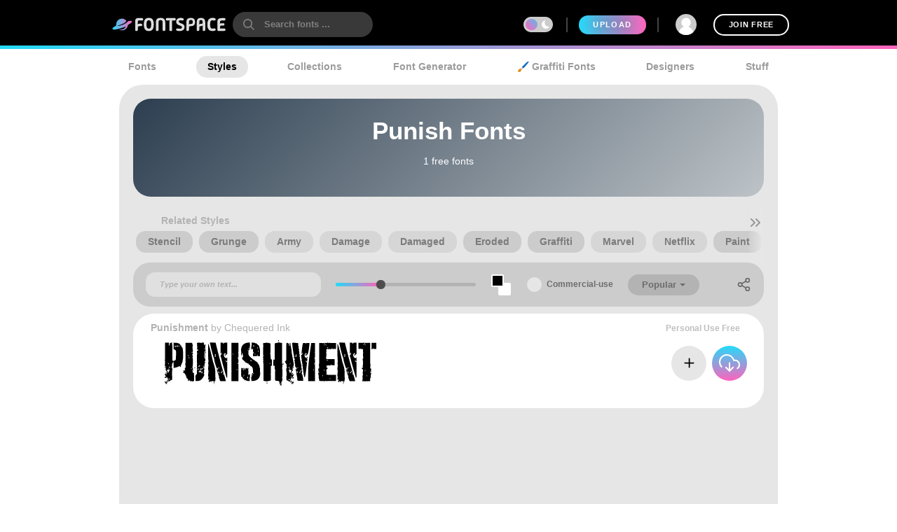

--- FILE ---
content_type: application/javascript
request_url: https://www.fontspace.com/dist/1590.be7adc454fa57a96a2b5.js
body_size: 5045
content:
(self.webpackChunkfontspace_web=self.webpackChunkfontspace_web||[]).push([[1590],{8500:function(t,e,s){"use strict";s.r(e);var a=s(1601),i=s.n(a),o=s(6314),r=s.n(o)()(i());r.push([t.id,".topics-label{font-size:1rem;font-weight:bold}.topic-btn{border:1px solid rgba(0,0,0,0);background-color:#d6d6d6;white-space:nowrap;font-weight:bold;transition:filter .2s ease;font-size:1rem;margin:0;transition:background-color .2s ease-out;border-radius:14px;padding:4px 16px;margin:4px}.topic-btn h4{margin:0}.topic-btn a{display:flex;align-items:center;color:#7b7b7b}.topic-btn.real-topic{background-color:#ccc}.dark-mode .topic-btn{background-color:#9ea1a7}.dark-mode .topic-btn a{color:#000}.dark-mode .topic-btn.real-topic{border:1px solid #000}.topic-btn .exemplar{display:none;border-radius:50%;height:20px;width:20px;background:#fff;margin:0 6px}.topic-btn:hover{text-decoration:none;background-color:#fff}.topic-btn.first{margin-left:1rem}.topic-btn:not(:last-child){margin-right:5px}.topic-list{scroll-behavior:smooth;-webkit-overflow-scrolling:touch;overflow-y:hidden;white-space:nowrap;width:100%;position:relative;user-select:none}.topic-list li{display:inline-block}.topic-list::-webkit-scrollbar{height:6px}.topic-list::-webkit-scrollbar-thumb{background:rgba(255,255,255,0)}.topic-bar{position:relative;overflow-x:auto;-webkit-overflow-scrolling:touch;overflow-y:hidden;white-space:nowrap;user-select:none;padding:0 0 10px 0}.topic-bar .title{font-weight:bold;color:#959595;font-size:.9rem}.topic-bar .vertical-divider{border:1px solid #ccc}.topic-bar li{white-space:nowrap}.topic-bar .carousel-left,.topic-bar .carousel-right{display:none;user-select:none;position:absolute;top:0px;height:100%;cursor:pointer;font-size:2rem;opacity:.4;transition:all .3s ease-in-out;color:#959595}.topic-bar .carousel-left:hover,.topic-bar .carousel-right:hover{color:#000}.topic-bar .carousel-left{left:0px;background:linear-gradient(to right, #E6E6E6, rgba(255, 255, 255, 0))}.topic-bar .carousel-right{right:0px;background:linear-gradient(to left, #E6E6E6, rgba(255, 255, 255, 0))}.dark-mode .topic-bar .carousel-left{background:linear-gradient(to right, #202733, rgba(255, 255, 255, 0))}.dark-mode .topic-bar .carousel-right{background:linear-gradient(to left, #202733, rgba(255, 255, 255, 0))}@media(min-width: 600px){.topic-bar{padding:10px 0 10px 0}.topic-bar .carousel-left,.topic-bar .carousel-right{display:block}}",""]),e.default=r},676:function(t,e,s){"use strict";s.r(e);var a=s(1601),i=s.n(a),o=s(6314),r=s.n(o)()(i());r.push([t.id,".category-page{min-height:800px}.category-page .category-header{max-height:none;min-height:113px;background:linear-gradient(315deg, #bdc3c7, #2c3e50)}.category-page .category-header .explore-label{letter-spacing:.15rem !important}.category-page .category-header .page-description{flex-basis:0;flex-grow:1;margin-left:auto}.category-page .category-header .page-description a{color:#fff;text-decoration:underline}.category-page .category-header>div{flex-basis:0;flex-grow:1}.category-page .category-header>div svg{margin-right:10px}@media(min-width: 600px){.category-page .category-header{min-height:140px}}.category-page .search-term{margin-top:1rem}.category-page .modtag{margin:0 30px;padding:10px;background:#ccc;border-bottom-left-radius:20px;border-bottom-right-radius:20px}",""]),e.default=r},8040:function(t,e,s){"use strict";s.d(e,{A:function(){return l}});var a=s(181),i=s.n(a),o={components:{},props:["tags","active","label","labelType","hideLabel","wrap"],computed:{labelTag(){return this.labelType||"h3"},leftStyle(){return{opacity:this.showLeft?1:0}},rightStyle(){return{opacity:this.showRight?1:0}}},data(){return{showLeft:!1,showRight:!1,dragging:!1,scrollLeft:0,startX:0}},methods:{mousedown(t){const e=this.$refs.links;e&&(this.dragging=!0,this.scrollLeft=e.scrollLeft,this.startX=t.clientX)},mousemove(t){if(!this.dragging)return;const e=this.$refs.links;if(e){const s=this.scrollLeft+this.startX-t.clientX;e.scrollLeft=s}},pageLeft(){const t=this.$refs.links;if(t){const e=t.scrollLeft-t.offsetWidth;t.scrollLeft=Math.max(0,e),this.updateControls()}},pageRight(){const t=this.$refs.links;if(t){const e=t.scrollLeft+t.offsetWidth,s=t.scrollWidth-t.offsetWidth;t.scrollLeft=Math.min(s,e),this.updateControls()}},updateControls(){const t=this.$refs.links;if(t){const e=t.scrollLeft,s=e+t.offsetWidth,a=t.scrollWidth;this.showLeft=e>0,this.showRight=s<a}},handleScroll:i()((function(t){this.updateControls()}),300),handleResize:i()((function(t){this.updateControls()}),300)},watch:{tags(){this.updateControls()}},async mounted(){this.$refs.links,window.addEventListener("resize",this.handleResize),this.updateControls()},async updated(){await this.$nextTick(),this.updateControls()},beforeDestroy(){window.removeEventListener("resize",this.handleResize)}},r=(s(295),(0,s(4486).A)(o,(function(){var t=this,e=t._self._c;return e("div",{staticClass:"topic-bar",attrs:{draggable:"false"},on:{mousedown:t.mousedown,mouseup:function(e){t.dragging=!1},mouseleave:function(e){t.dragging=!1},mousemove:t.mousemove}},[t.hideLabel?t._e():e(t.labelTag,{tag:"component",staticClass:"no-margin text-light1 buffer1-right topics-label",staticStyle:{"margin-left":"40px"}},[t._v(t._s(t.label||"Related Styles"))]),t._v(" "),e("ul",{ref:"links",staticClass:"unstyled topic-list",class:{"flex flex-wrap":t.wrap},on:{"&scroll":function(e){return t.handleScroll.apply(null,arguments)}}},t._l(t.tags,(function(s){return e("li",{key:s.slug,staticClass:"topic-btn",class:{"real-topic":s.topic}},[e("router-link",{attrs:{to:{name:"category-fonts",params:{tags:decodeURI(s.slug)}},draggable:"false",rel:"category tag",title:s.label+" fonts"}},[e("span",{staticClass:"exemplar"}),t._v(" "),e("h4",[t._v(t._s(s.label))])])],1)})),0),t._v(" "),e("div",{staticClass:"carousel-left",style:t.leftStyle,on:{click:t.pageLeft}},[e("svg",{staticClass:"feather feather-chevrons-left",attrs:{xmlns:"http://www.w3.org/2000/svg",width:"24",height:"24",viewBox:"0 0 24 24",fill:"none",stroke:"currentColor","stroke-width":"2","stroke-linecap":"round","stroke-linejoin":"round"}},[e("polyline",{attrs:{points:"11 17 6 12 11 7"}}),e("polyline",{attrs:{points:"18 17 13 12 18 7"}})])]),t._v(" "),e("div",{staticClass:"carousel-right",style:t.rightStyle,on:{click:t.pageRight}},[e("svg",{staticClass:"feather feather-chevrons-right",attrs:{xmlns:"http://www.w3.org/2000/svg",width:"24",height:"24",viewBox:"0 0 24 24",fill:"none",stroke:"currentColor","stroke-width":"2","stroke-linecap":"round","stroke-linejoin":"round"}},[e("polyline",{attrs:{points:"13 17 18 12 13 7"}}),e("polyline",{attrs:{points:"6 17 11 12 6 7"}})])])],1)}),[],!1,null,null,null)),l=r.exports},1590:function(t,e,s){"use strict";s.r(e),s.d(e,{default:function(){return l}});var a=s(5353),i=(s(181),s(8040));const o=function({store:t,route:e,context:s}){const a=s.origin,i=e.query;let o=e.params.tags;return t.dispatch("searchFonts",{origin:a,query:i,tags:o,httpCodeNoResults:!0})};var r={components:{TopicLinks:i.A},computed:{...(0,a.aH)({fontSort:"fontSort",fontOnlyCommercial:"fontOnlyCommercial",identity:"identity",httpCode:"httpCode"}),ads(){return this.searchResults?{1:"leaderboard",14:"footboard"}:{}},isCategorizer(){return this.identity.claims.includes("Categorizer")},categorizerTags(){return this.searchResults.catMeta||[]},catMeta(){return this.searchResults.catMeta||[]},searchTerm(){return this.$route.params.tags||""},pageDescription(){return this.searchResults?this.searchResults.meta.description:""},noResults(){return 0==this.totalFamilyCount},totalFamilyCount(){return this.searchResults?this.searchResults.hits:0},familyCount(){return this.searchResults?this.searchResults.fonts.length:0},relatedTags(){return this.searchResults?this.searchResults.relatedTopics:[]},filterTopics(){return this.searchResults?this.searchResults.filterTopics:[]},searchResults(){if(!this.$route.params.tags)return null;let t=this.$route.params.tags;const e=this.$route.query;return this.$store.getters.getSearchFontResults({query:e,tags:t,httpCodeNoResults:!0})}},asyncData:o,data(){return{pageTitle:"",seoTitle:""}},methods:{getBoost(t,e){return this.searchResults.boosts?(this.searchResults.boosts[t]||1).toFixed(2):1},getScore(t,e){return this.searchResults.scores?(this.searchResults.scores[t]||1).toFixed(3):"?"},updateData(){console.log("CategoryPage: update data"),o({store:this.$store,route:this.$route,context:{origin:this.$endpoints.api}})},async deleteTopic(t,e){await this.$http.delete(`/api/v2/topic/${e}/family/${t}`),this.$notify(`Deleting topic ${e}, refresh the page in a few seconds to see changes`)},async updateTopic(t,e){await this.$http.put(`/api/v2/topic/${t}`,e),this.$notify(`Updating topic ${t}, refresh the page in a few seconds to see changes`)}},watch:{fontSort(){this.updateData()},fontOnlyCommercial(){this.updateData()},searchTerm(){this.pageTitle=""},seoTitle(t){t&&(document.title=t)},searchResults(t){t&&(this.pageTitle=t.meta.header,this.seoTitle=t.meta.title)}},created(){this.searchResults&&this.searchResults.meta&&(this.pageTitle=this.searchResults.meta.header,this.seoTitle=this.searchResults.meta.title)},mounted(){}},l=(s(3651),(0,s(4486).A)(r,(function(){var t=this,e=t._self._c;return e("main",{staticClass:"category-page container-ads banner-adjust"},[e("div",{staticClass:"container"},[e("navigation-links",{attrs:{active:"styles"}})],1),t._v(" "),e("div",{staticStyle:{display:"flex"}},[e("div",{staticClass:"ad-lsky"},[e("AdRightSkyscraper",{directives:[{name:"show",rawName:"v-show",value:t.familyCount>4,expression:"familyCount > 4"}],key:"adlr"+t.$store.state.adCount,attrs:{adslot:"leftrail"}})],1),t._v(" "),e("div",{staticClass:"col-shrinkable content-rounded-both pad-20-desktop flex-distribute-vertical w-100",staticStyle:{"min-height":"1000px"},attrs:{"sticky-container":""}},[e("header",{staticClass:"generic-header category-header"},[t.pageTitle?e("h1",[t._v(t._s(t.pageTitle))]):e("h1",{staticClass:"text-center"},[e("div",{staticClass:"loader gray",staticStyle:{margin:"0 auto 2rem auto"}},[t._v("Loading...")])]),t._v(" "),1==t.$store.getters.currentPage?[t.pageDescription?e("p",{staticClass:"page-description no-margin",domProps:{innerHTML:t._s(t.pageDescription)}}):t.searchResults?e("p",[t.totalFamilyCount?[t._v(t._s(t.totalFamilyCount))]:t._e(),t._v(" free fonts\n                    ")],2):t._e()]:e("p",[t._v("\n                    Page "+t._s(t.$store.getters.currentPage)+"\n                ")])],2),t._v(" "),e("TopicLinks",{directives:[{name:"show",rawName:"v-show",value:t.relatedTags.length,expression:"relatedTags.length"}],attrs:{tags:t.relatedTags}}),t._v(" "),e("FontPreviewToolbar"),t._v(" "),t.searchResults?t._e():e("div",{staticClass:"text-center"},[e("div",{staticClass:"loader"},[t._v("Loading...")])]),t._v(" "),t.searchResults?[t.noResults?e("div",{staticClass:"flex-center-hv flex-v flex-grow"},[e("span",{staticClass:"text-huge"},[t._v("😢")]),t._v(" "),e("h3",[t._v(t._s(t.httpCode)+" Nothing found")])]):t._e(),t._v(" "),t._l(t.searchResults.fonts,(function(s,a){return[t.ads[a]?e("div",{key:"ad"+a,staticClass:"font-container"},[e("AdTopBanner",{key:a+"ads"+t.$store.state.adCount,attrs:{width:"728",height:"90",adslot:t.ads[a]}})],1):t._e(),t._v(" "),e("FontFamilyRow",{key:"ffr"+s.familyId,attrs:{family:s,index:a,"apt-styles":!1,"all-styles":t.isCategorizer,mode:"search"},scopedSlots:t._u([t.isCategorizer&&s.fcnt>1?{key:"categorizer",fn:function({sg:a,sgi:i}){return t._l(t.categorizerTags,(function(a,o){return e("div",{key:"ffr:"+s.familyId+",mt:"+o+",sg:"+i,staticClass:"flex-center",staticStyle:{"flex-basis":"100%"}},[e("b",[t._v(t._s(o))]),t._v(" "),t.catMeta[o][s.familyId].groups[i].assigned?[e("label",{staticClass:"buffer small"},[t._v(t._s(t.catMeta[o][s.familyId].groups[i].boost.toFixed(2))+"X")]),t._v(" "),e("button",{staticClass:"buffer-left",attrs:{title:"Upvote the score by +10% (each click)"},on:{click:function(e){return t.updateTopic(o,{familyId:s.familyId,styleGroup:i,upvote:!0})}}},[t._v("👍")]),t._v(" "),e("button",{attrs:{title:"Downvote the score by -10% (each click)"},on:{click:function(e){return t.updateTopic(o,{familyId:s.familyId,styleGroup:i,downvote:!0})}}},[t._v("👎")]),t._v(" "),e("button",{staticClass:"buffer-left",attrs:{title:"Set as the PERFECT EXAMPLE for this topic (+50% boost too)"},on:{click:function(e){return t.updateTopic(o,{familyId:s.familyId,styleGroup:i,toggleExemplar:!0})}}},[t._v("🌟")]),t._v(" "),e("button",{attrs:{title:"This topic has NOTHING to do with this font"},on:{click:function(e){return t.updateTopic(o,{familyId:s.familyId,styleGroup:i,delete:!0})}}},[t._v("🗑️ Delete")])]:[s.fcnt>1?e("button",{attrs:{title:"Assign the topic to this style"},on:{click:function(e){return t.updateTopic(o,{familyId:s.familyId,styleGroup:i,assign:!0})}}},[t._v("Assign Here")]):t._e(),t._v(" "),s.fcnt>1?e("button",{attrs:{title:"Only assign the topic to this style and remove it elsewhere"},on:{click:function(e){return t.updateTopic(o,{familyId:s.familyId,styleGroup:i,assign:!0,exclusive:!0})}}},[t._v("Assign Here ONLY")]):t._e()]],2)}))}}:null],null,!0)}),t._v(" "),t.isCategorizer?[e("div",{key:"ffrmt"+s.familyId,staticClass:"modtag"},[e("label",{staticClass:"buffer-left small"},[t._v("Score "+t._s(t.getScore(s.familyId)))]),t._v(" "),t._l(t.categorizerTags,(function(a,i){return e("div",{key:"ffr:"+s.familyId+",mt:"+i,staticClass:"flex-center"},[e("b",[t._v(t._s(i))]),t._v(" "),e("label",{staticClass:"buffer-left small"},[t._v(t._s(t.catMeta[i][s.familyId].boost.toFixed(2))+"x")]),t._v(" "),t.catMeta[i][s.familyId].assigned?[e("button",{staticClass:"buffer-left",attrs:{title:"Upvote the score by +10% (each click)"},on:{click:function(e){return t.updateTopic(i,{family:!0,familyId:s.familyId,upvote:!0})}}},[t._v("👍")]),t._v(" "),e("button",{attrs:{title:"Downvote the score by -10% (each click)"},on:{click:function(e){return t.updateTopic(i,{family:!0,familyId:s.familyId,downvote:!0})}}},[t._v("👎")]),t._v(" "),e("button",{staticClass:"buffer-left",attrs:{title:"Set as the PERFECT EXAMPLE for this topic (+50% boost too)"},on:{click:function(e){return t.updateTopic(i,{family:!0,familyId:s.familyId,toggleExemplar:!0})}}},[t._v("🌟")]),t._v(" "),s.fcnt>1?e("button",{attrs:{title:"Expand the topic to every font"},on:{click:function(e){return t.updateTopic(i,{familyId:s.familyId,expand:!0})}}},[t._v("Expand")]):t._e(),t._v(" "),e("button",{attrs:{title:"This topic has NOTHING to do with this font"},on:{click:function(e){return t.updateTopic(i,{family:!0,familyId:s.familyId,delete:!0})}}},[t._v("🗑️ Delete")])]:[s.fcnt>1?e("button",{attrs:{title:"Move the style back to the root"},on:{click:function(e){return t.updateTopic(i,{familyId:s.familyId,contract:!0})}}},[t._v("Assign to This Only")]):t._e()]],2)}))],2)]:t._e()]})),t._v(" "),t.noResults?t._e():e("VirtualPager",{attrs:{"items-per-page":t.searchResults.pageSize,total:t.totalFamilyCount}})]:t._e(),t._v(" "),e("TopicLinks",{directives:[{name:"show",rawName:"v-show",value:t.filterTopics.length,expression:"filterTopics.length"}],attrs:{tags:t.filterTopics,label:"Even More Styles"}})],2),t._v(" "),e("div",{staticClass:"ad-rsky"},[e("AdRightSkyscraper",{directives:[{name:"show",rawName:"v-show",value:t.familyCount>4,expression:"familyCount > 4"}],key:"adrr"+t.$store.state.adCount,staticClass:"sticky"})],1)])])}),[],!1,null,null,null).exports)},295:function(t,e,s){var a=s(8500);a.__esModule&&(a=a.default),"string"==typeof a&&(a=[[t.id,a,""]]),a.locals&&(t.exports=a.locals),(0,s(534).A)("aee4afaa",a,!0,{ssrId:!0})},3651:function(t,e,s){var a=s(676);a.__esModule&&(a=a.default),"string"==typeof a&&(a=[[t.id,a,""]]),a.locals&&(t.exports=a.locals),(0,s(534).A)("154d0296",a,!0,{ssrId:!0})}}]);

--- FILE ---
content_type: text/plain;charset=UTF-8
request_url: https://c.pub.network/v2/c
body_size: -263
content:
016a1c2c-e15a-43bc-be0c-d238d6d5889a

--- FILE ---
content_type: text/plain;charset=UTF-8
request_url: https://c.pub.network/v2/c
body_size: -113
content:
3dd5b39e-293d-46cf-92cf-97ef7530fd47